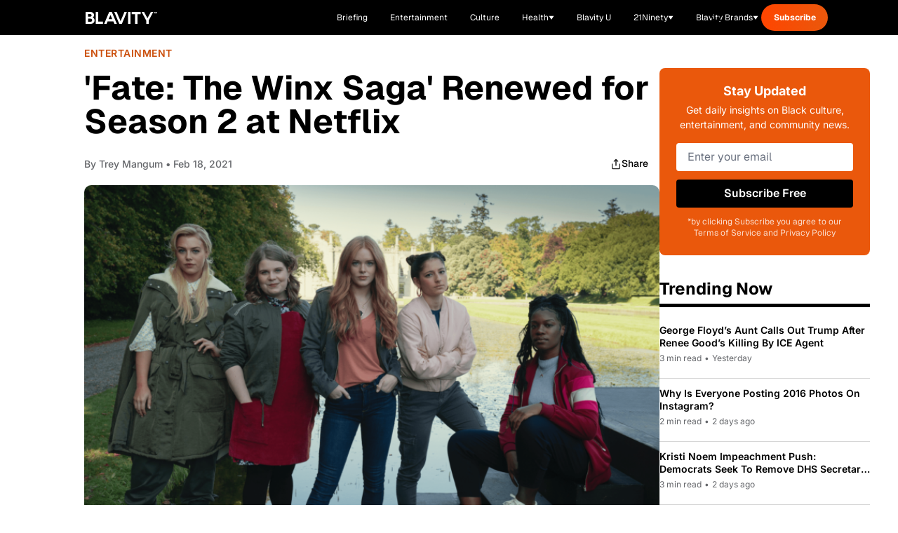

--- FILE ---
content_type: text/css; charset=utf-8
request_url: https://blavity.com/_nuxt/discoverContent.BfL_jc3F.css
body_size: -309
content:
.line-clamp-2[data-v-e87c58e5],.line-clamp-2[data-v-942a28ec]{display:-webkit-box;-webkit-line-clamp:2;line-clamp:2;-webkit-box-orient:vertical;overflow:hidden}.bg-dark-overlay[data-v-942a28ec]{background:linear-gradient(180deg,#0000004d,#000000b3)}.sticky-ad-container[data-v-942a28ec]{position:sticky;top:20px;z-index:10}


--- FILE ---
content_type: application/javascript
request_url: https://www.zeropartyforms.com/a4flkt7l2b/z9gd/45577/blavity.com/jsonp/z?cb=1768864599470&dre=l&callback=jQuery36405442990014775744_1768864599434&_=1768864599435
body_size: 1016
content:
jQuery36405442990014775744_1768864599434({"success":true,"dre":"l","response":"[base64]"});

--- FILE ---
content_type: text/javascript; charset=utf-8
request_url: https://blavity.com/_nuxt/BgQUuBju.js
body_size: 158
content:
import{a9 as i}from"./DACR0z4c.js";var j=typeof i=="object"&&i&&i.Object===Object&&i,v=j,m=v,d=typeof self=="object"&&self&&self.Object===Object&&self,u=m||d||Function("return this")(),p=u,$=p,O=$.Symbol,b=O;function _(r,t){for(var e=-1,n=r==null?0:r.length,a=Array(n);++e<n;)a[e]=t(r[e],e,r);return a}var h=_,w=Array.isArray,G=w,s=b,S=Object.prototype,A=S.hasOwnProperty,P=S.toString,o=s?s.toStringTag:void 0;function k(r){var t=A.call(r,o),e=r[o];try{r[o]=void 0;var n=!0}catch{}var a=P.call(r);return n&&(t?r[o]=e:delete r[o]),a}var I=k,L=Object.prototype,M=L.toString;function N(r){return M.call(r)}var R=N,c=b,x=I,F=R,U="[object Null]",Y="[object Undefined]",f=c?c.toStringTag:void 0;function q(r){return r==null?r===void 0?Y:U:f&&f in Object(r)?x(r):F(r)}var z=q;function B(r){return r!=null&&typeof r=="object"}var C=B,D=z,E=C,H="[object Symbol]";function J(r){return typeof r=="symbol"||E(r)&&D(r)==H}var K=J,g=b,Q=h,V=G,W=K,X=1/0,l=g?g.prototype:void 0,y=l?l.toString:void 0;function T(r){if(typeof r=="string")return r;if(V(r))return Q(r,T)+"";if(W(r))return y?y.call(r):"";var t=r+"";return t=="0"&&1/r==-X?"-0":t}var Z=T,rr=Z;function tr(r){return r==null?"":rr(r)}var nr=tr;export{z as _,K as a,Z as b,v as c,p as d,b as e,G as f,C as i,nr as t};
